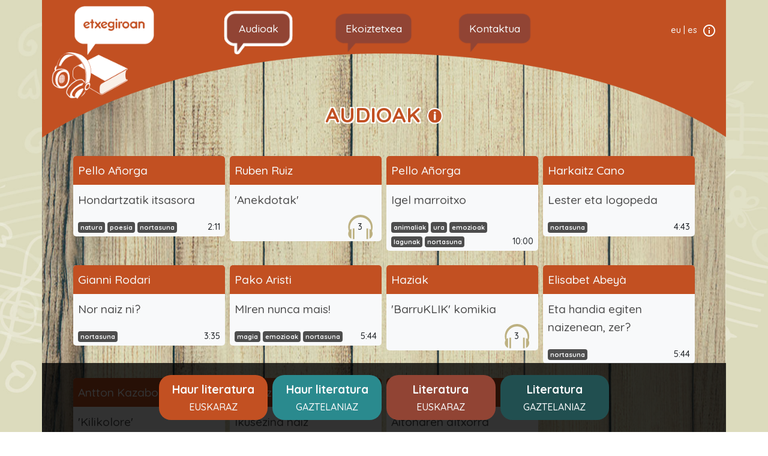

--- FILE ---
content_type: text/html; charset=utf8
request_url: https://etxegiroan.eus/eu/audioak/?etiketa=nortasuna
body_size: 2874
content:
<!DOCTYPE html>
<html lang="eu">
	<head>
	<meta charset="utf-8">
<meta name="viewport" content="width=device-width, initial-scale=1, shrink-to-fit=no">
<meta http-equiv="X-UA-Compatible" content="IE=edge" />
<meta http-equiv="content-language" content="eu" />
<meta name="description" content="Haurrei eta helduei zuzenduriko ipuinak eta audioliburuak entzuteko ataria." />
<meta name="author" content="iametza interaktiboa" />
<meta name="copyright" content="2026 Etxegiroan" />
<meta name="keywords" content="liburuak, audioak, ipuinak, bideoak, audioliburuak" />
<meta name="Distribution" content="Global" />
<meta name="Revisit" content="7 days" />
<meta name="Robots" content="All" />
<meta name="theme-color" content="#a8441c">


<link rel="author" href="mailto:info@iametza.eus" title="iametza interaktiboarekin harremanetan jarri" />
<link rel="manifest" href="https://etxegiroan.eus/manifest.json" />


<!-- Bootstrap CSS -->
<link rel="stylesheet" href="https://etxegiroan.eus/css/styles.min.css">


<!-- Facebook -->
<meta property="og:url"           content="https://etxegiroan.eus/eu/audioak//" />
<meta property="og:type"          content="website" />
<meta property="og:title"         content="" />
<meta property="og:description"   content="Begiak itxita irakurtzeko..." />
<meta property="og:image"         content="https://etxegiroan.eus/images/berria/facebook-logoa.png"/>
<meta property="og:image:width"   content="200" />
<meta property="og:image:height"   content="200" />

<title>Etxegiroan - Audioak</title>
	<script src="https://etxegiroan.eus/js/jquery-3.3.1.min.js"></script>
	<!-- Global site tag (gtag.js) - Google Analytics -->
	<script async src="https://www.googletagmanager.com/gtag/js?id=UA-124367253-1"></script>
	<script>
	  window.dataLayer = window.dataLayer || [];
	  function gtag(){dataLayer.push(arguments);}
	  gtag('js', new Date());

	  gtag('config', 'UA-124367253-1');
	</script>
	</head>

	<body>
		<div class="container fondoa px-0">
		
<!-- Menua -->
<div class="zubia">
    <nav class="navbar navbar-expand-lg navbar-dark">
        <a class="navbar-brand" href="https://etxegiroan.eus/eu/">
            <img src="https://etxegiroan.eus/images/berria/etxe-giroan.png" alt="Etxegiroanen logoa" class="d-none d-lg-block logoa">
            <img src="https://etxegiroan.eus/images/berria/etxegiroan-logoa.png" alt="Etxegiroanen logoa" class="d-block d-lg-none ml-2">
        </a>
        <button class="navbar-toggler mr-2" type="button" data-toggle="collapse" data-target="#navbarSupportedContent"
            aria-controls="navbarSupportedContent" aria-expanded="false" aria-label="Toggle navigation">
            <span class="navbar-toggler-icon"></span>
        </button>

        <div class="collapse navbar-collapse" id="navbarSupportedContent">
            <ul class="navbar-nav mx-lg-auto mx-3">
                <li class="nav-item bokadiloa px-lg-3 mr-lg-3 ml-lg-5  active">
                    <a class="nav-link text-light menua" href="https://etxegiroan.eus/eu/audioak">
                        Audioak                    </a>
                                        <div class="d-lg-none" aria-labelledby="navbarDropdown">
                                            <a class="nav-link text-light d-block py-3 pl-3 azpimenua " href="https://etxegiroan.eus/eu/audioak/haur-literatura-euskaraz">
                          Haur literatura EUSKARAZ                          </a>
                                              <a class="nav-link text-light d-block py-3 pl-3 azpimenua " href="https://etxegiroan.eus/eu/audioak/haur-literatura-gaztelaniaz">
                          Haur literatura GAZTELANIAZ                          </a>
                                              <a class="nav-link text-light d-block py-3 pl-3 azpimenua " href="https://etxegiroan.eus/eu/audioak/literatura-euskaraz">
                          Literatura EUSKARAZ                          </a>
                                              <a class="nav-link text-light d-block py-3 pl-3 azpimenua " href="https://etxegiroan.eus/eu/audioak/literatura-gaztelaniaz">
                          Literatura GAZTELANIAZ                          </a>
                                          </div>
                                    </li>
                <li class="nav-item bokadiloa px-lg-3 mx-lg-3 ">
                    <a class="nav-link text-light menua" href="https://etxegiroan.eus/eu/ekoiztetxea">
                      Ekoiztetxea                    </a>
                </li>
                <li class="nav-item bokadiloa px-lg-3 ml-lg-3 ">
                    <a class="nav-link text-light mb-lg-1 menua" href="https://etxegiroan.eus/eu/kontaktua">
                      Kontaktua                    </a>
                </li>
                <li class="nav-item d-block d-lg-none py-3">
                    <span class="text-uppercase">Hizkuntzak:</span>
                                              <a class="mx-1 text-uppercase text-dark hizkuntza active" href="#">
                            eu                          </a>
                                              <span>&middot;</span>
                                                                    <a class="mx-1 text-uppercase text-dark hizkuntza " href="https://etxegiroan.eus/es/audios">
                            es                          </a>
                                                          </li>
            </ul>
            <ul class="navbar-nav d-none d-lg-flex mb-lg-2">
                              <li class="nav-item">
                    <a class="text-light mx-lg-1" href="#">
                      eu                    </a>
                </li>
                                  <li class="nav-item text-light">|</li>
                                              <li class="nav-item">
                    <a class="text-light mx-lg-1" href="https://etxegiroan.eus/es/audios">
                      es                    </a>
                </li>
                                              <li>
                    <a class="ml-lg-1" href="https://etxegiroan.eus/eu/lege-oharra">
                        <img src="https://etxegiroan.eus/images/berria/info.png" alt="Lege oharrera lotura">
                    </a>
                </li>
            </ul>
        </div>
    </nav>
</div>
					<h2 class="mt-3 text-center text-primary audioak-izenburua mb-lg-5">
     AUDIOAK     <a tabindex="0" data-toggle="popover" data-html="true" data-content='<p><em>Webgune honetan aurkitu ahal diren materialak, bereziki audioak, hezkuntza eta aisialdi helburuetarako soilik erabili ahal izango dira. Informazio gehiagorako ikus <a href="/eu/lege-oharra" style="color:#333;text-decoration:underline;">lege oharra.</a></em></p>
'>
       <img class="mb-1" src="https://etxegiroan.eus/images/berria/info-laranja.png" alt="Irabazi asmorik gabeko audioak erabiltzen direnaren informazioa." />
      </a>
 </h2>
<div class="row no-gutters">
      <div class="col-12 px-lg-5 px-3">
          <div class="row no-gutters">
    <div class="col-lg-3 col-md-6 col-12 mb-4 px-1">
      <div class="bg-light audioa">
          <div class="laranja p-2 egilea">
            <a href="https://etxegiroan.eus/eu/audioak/?egilea=Pello Añorga" class="text-light">
              Pello Añorga            </a>
          </div>
          <h3 class="p-2">
            <a class="text-dark audioa-izenburua" href="https://etxegiroan.eus/eu/audioak/haur-literatura-euskaraz/hondartzatik-itsasora">
              Hondartzatik itsasora            </a>
          </h3>
          <div class="d-flex px-2 py-1">
            <div class="tags flex-grow-1">
                                                <div class="badge p-1 badge-dark">
                      <a href="https://etxegiroan.eus/eu/audioak/?etiketa=natura" class="text-light">
                          natura                      </a>
                  </div>
                                  <div class="badge p-1 badge-dark">
                      <a href="https://etxegiroan.eus/eu/audioak/?etiketa=poesia" class="text-light">
                          poesia                      </a>
                  </div>
                                  <div class="badge p-1 badge-dark">
                      <a href="https://etxegiroan.eus/eu/audioak/?etiketa=nortasuna" class="text-light">
                          nortasuna                      </a>
                  </div>
                                          </div>
            <div class="time flex-shrink-1 align-self-end ">
                                  2:11                            </div>
          </div>
        </div>
      </div>

    <div class="col-lg-3 col-md-6 col-12 mb-4 px-1">
      <div class="bg-light audioa">
          <div class="laranja p-2 egilea">
            <a href="https://etxegiroan.eus/eu/audioak/?egilea=Ruben Ruiz" class="text-light">
              Ruben Ruiz            </a>
          </div>
          <h3 class="p-2">
            <a class="text-dark audioa-izenburua" href="https://etxegiroan.eus/eu/audioak/haur-literatura-euskaraz/anekdotak">
              'Anekdotak'            </a>
          </h3>
          <div class="d-flex px-2 py-1">
            <div class="tags flex-grow-1">
                          </div>
            <div class="time flex-shrink-1 align-self-end mb-2">
                                  <span class="aurikularra p-4">3</span>
                            </div>
          </div>
        </div>
      </div>

    <div class="col-lg-3 col-md-6 col-12 mb-4 px-1">
      <div class="bg-light audioa">
          <div class="laranja p-2 egilea">
            <a href="https://etxegiroan.eus/eu/audioak/?egilea=Pello Añorga" class="text-light">
              Pello Añorga            </a>
          </div>
          <h3 class="p-2">
            <a class="text-dark audioa-izenburua" href="https://etxegiroan.eus/eu/audioak/haur-literatura-euskaraz/igel-marroitxo-2">
              Igel marroitxo            </a>
          </h3>
          <div class="d-flex px-2 py-1">
            <div class="tags flex-grow-1">
                                                <div class="badge p-1 badge-dark">
                      <a href="https://etxegiroan.eus/eu/audioak/?etiketa=animaliak" class="text-light">
                          animaliak                      </a>
                  </div>
                                  <div class="badge p-1 badge-dark">
                      <a href="https://etxegiroan.eus/eu/audioak/?etiketa=ura" class="text-light">
                          ura                      </a>
                  </div>
                                  <div class="badge p-1 badge-dark">
                      <a href="https://etxegiroan.eus/eu/audioak/?etiketa=emozioak" class="text-light">
                          emozioak                      </a>
                  </div>
                                  <div class="badge p-1 badge-dark">
                      <a href="https://etxegiroan.eus/eu/audioak/?etiketa=lagunak" class="text-light">
                          lagunak                      </a>
                  </div>
                                  <div class="badge p-1 badge-dark">
                      <a href="https://etxegiroan.eus/eu/audioak/?etiketa=nortasuna" class="text-light">
                          nortasuna                      </a>
                  </div>
                                          </div>
            <div class="time flex-shrink-1 align-self-end ">
                                  10:00                            </div>
          </div>
        </div>
      </div>

    <div class="col-lg-3 col-md-6 col-12 mb-4 px-1">
      <div class="bg-light audioa">
          <div class="laranja p-2 egilea">
            <a href="https://etxegiroan.eus/eu/audioak/?egilea=Harkaitz Cano" class="text-light">
              Harkaitz Cano            </a>
          </div>
          <h3 class="p-2">
            <a class="text-dark audioa-izenburua" href="https://etxegiroan.eus/eu/audioak/haur-literatura-euskaraz/lester-eta-logopeda">
              Lester eta logopeda            </a>
          </h3>
          <div class="d-flex px-2 py-1">
            <div class="tags flex-grow-1">
                                                <div class="badge p-1 badge-dark">
                      <a href="https://etxegiroan.eus/eu/audioak/?etiketa=nortasuna" class="text-light">
                          nortasuna                      </a>
                  </div>
                                          </div>
            <div class="time flex-shrink-1 align-self-end ">
                                  4:43                            </div>
          </div>
        </div>
      </div>

    <div class="col-lg-3 col-md-6 col-12 mb-4 px-1">
      <div class="bg-light audioa">
          <div class="laranja p-2 egilea">
            <a href="https://etxegiroan.eus/eu/audioak/?egilea=Gianni Rodari" class="text-light">
              Gianni Rodari            </a>
          </div>
          <h3 class="p-2">
            <a class="text-dark audioa-izenburua" href="https://etxegiroan.eus/eu/audioak/haur-literatura-euskaraz/nor-naiz-ni">
              Nor naiz ni?            </a>
          </h3>
          <div class="d-flex px-2 py-1">
            <div class="tags flex-grow-1">
                                                <div class="badge p-1 badge-dark">
                      <a href="https://etxegiroan.eus/eu/audioak/?etiketa=nortasuna" class="text-light">
                          nortasuna                      </a>
                  </div>
                                          </div>
            <div class="time flex-shrink-1 align-self-end ">
                                  3:35                            </div>
          </div>
        </div>
      </div>

    <div class="col-lg-3 col-md-6 col-12 mb-4 px-1">
      <div class="bg-light audioa">
          <div class="laranja p-2 egilea">
            <a href="https://etxegiroan.eus/eu/audioak/?egilea=Pako Aristi" class="text-light">
              Pako Aristi            </a>
          </div>
          <h3 class="p-2">
            <a class="text-dark audioa-izenburua" href="https://etxegiroan.eus/eu/audioak/haur-literatura-euskaraz/miren-nunca-mais">
              MIren nunca mais!            </a>
          </h3>
          <div class="d-flex px-2 py-1">
            <div class="tags flex-grow-1">
                                                <div class="badge p-1 badge-dark">
                      <a href="https://etxegiroan.eus/eu/audioak/?etiketa=magia" class="text-light">
                          magia                      </a>
                  </div>
                                  <div class="badge p-1 badge-dark">
                      <a href="https://etxegiroan.eus/eu/audioak/?etiketa=emozioak" class="text-light">
                          emozioak                      </a>
                  </div>
                                  <div class="badge p-1 badge-dark">
                      <a href="https://etxegiroan.eus/eu/audioak/?etiketa=nortasuna" class="text-light">
                          nortasuna                      </a>
                  </div>
                                          </div>
            <div class="time flex-shrink-1 align-self-end ">
                                  5:44                            </div>
          </div>
        </div>
      </div>

    <div class="col-lg-3 col-md-6 col-12 mb-4 px-1">
      <div class="bg-light audioa">
          <div class="laranja p-2 egilea">
            <a href="https://etxegiroan.eus/eu/audioak/?egilea=Haziak" class="text-light">
              Haziak            </a>
          </div>
          <h3 class="p-2">
            <a class="text-dark audioa-izenburua" href="https://etxegiroan.eus/eu/audioak/haur-literatura-euskaraz/barruklik-komikia">
              'BarruKLIK' komikia            </a>
          </h3>
          <div class="d-flex px-2 py-1">
            <div class="tags flex-grow-1">
                          </div>
            <div class="time flex-shrink-1 align-self-end mb-2">
                                  <span class="aurikularra p-4">3</span>
                            </div>
          </div>
        </div>
      </div>

    <div class="col-lg-3 col-md-6 col-12 mb-4 px-1">
      <div class="bg-light audioa">
          <div class="laranja p-2 egilea">
            <a href="https://etxegiroan.eus/eu/audioak/?egilea=Elisabet Abeyà" class="text-light">
              Elisabet Abeyà            </a>
          </div>
          <h3 class="p-2">
            <a class="text-dark audioa-izenburua" href="https://etxegiroan.eus/eu/audioak/haur-literatura-euskaraz/eta-handia-egiten-naizenean-zer">
              Eta handia egiten naizenean, zer?            </a>
          </h3>
          <div class="d-flex px-2 py-1">
            <div class="tags flex-grow-1">
                                                <div class="badge p-1 badge-dark">
                      <a href="https://etxegiroan.eus/eu/audioak/?etiketa=nortasuna" class="text-light">
                          nortasuna                      </a>
                  </div>
                                          </div>
            <div class="time flex-shrink-1 align-self-end ">
                                  5:44                            </div>
          </div>
        </div>
      </div>

    <div class="col-lg-3 col-md-6 col-12 mb-4 px-1">
      <div class="bg-light audioa">
          <div class="laranja p-2 egilea">
            <a href="https://etxegiroan.eus/eu/audioak/?egilea=Antton Kazabon" class="text-light">
              Antton Kazabon            </a>
          </div>
          <h3 class="p-2">
            <a class="text-dark audioa-izenburua" href="https://etxegiroan.eus/eu/audioak/haur-literatura-euskaraz/kilikolore">
              'Kilikolore'            </a>
          </h3>
          <div class="d-flex px-2 py-1">
            <div class="tags flex-grow-1">
                          </div>
            <div class="time flex-shrink-1 align-self-end mb-2">
                                  <span class="aurikularra p-4">2</span>
                            </div>
          </div>
        </div>
      </div>

    <div class="col-lg-3 col-md-6 col-12 mb-4 px-1">
      <div class="bg-light audioa">
          <div class="laranja p-2 egilea">
            <a href="https://etxegiroan.eus/eu/audioak/?egilea=Arnaitz Iriondo" class="text-light">
              Arnaitz Iriondo            </a>
          </div>
          <h3 class="p-2">
            <a class="text-dark audioa-izenburua" href="https://etxegiroan.eus/eu/audioak/haur-literatura-euskaraz/ikusezina-naiz">
              Ikusezina naiz            </a>
          </h3>
          <div class="d-flex px-2 py-1">
            <div class="tags flex-grow-1">
                                                <div class="badge p-1 badge-dark">
                      <a href="https://etxegiroan.eus/eu/audioak/?etiketa=nortasuna" class="text-light">
                          nortasuna                      </a>
                  </div>
                                          </div>
            <div class="time flex-shrink-1 align-self-end ">
                                  8:51                            </div>
          </div>
        </div>
      </div>

    <div class="col-lg-3 col-md-6 col-12 mb-4 px-1">
      <div class="bg-light audioa">
          <div class="laranja p-2 egilea">
            <a href="https://etxegiroan.eus/eu/audioak/?egilea=Aitor Uriarte" class="text-light">
              Aitor Uriarte            </a>
          </div>
          <h3 class="p-2">
            <a class="text-dark audioa-izenburua" href="https://etxegiroan.eus/eu/audioak/haur-literatura-euskaraz/aitonaren-altxorra">
              Aitonaren altxorra            </a>
          </h3>
          <div class="d-flex px-2 py-1">
            <div class="tags flex-grow-1">
                                                <div class="badge p-1 badge-dark">
                      <a href="https://etxegiroan.eus/eu/audioak/?etiketa=lagunak" class="text-light">
                          lagunak                      </a>
                  </div>
                                  <div class="badge p-1 badge-dark">
                      <a href="https://etxegiroan.eus/eu/audioak/?etiketa=nortasuna" class="text-light">
                          nortasuna                      </a>
                  </div>
                                          </div>
            <div class="time flex-shrink-1 align-self-end ">
                                  4:11                            </div>
          </div>
        </div>
      </div>

  </div>
</div>
</div>

				</div>
		<!-- #audio_menua -->

<div class="container footer-menu d-none d-lg-block fixed-bottom p-lg-3">
	<div class="row align-items-center">
				 <div class="col-lg-2 offset-lg-2 p-1">
				 <div class="text-center laranja menu-item px-0 py-2 ">
						 <a href="https://etxegiroan.eus/eu/audioak/haur-literatura-euskaraz" class="text-light h-100">
								 <strong>Haur literatura</strong><br />
								 EUSKARAZ						 </a>
				 </div>
		 </div>
	 		 <div class="col-lg-2  p-1">
				 <div class="text-center urdina menu-item px-0 py-2 ">
						 <a href="https://etxegiroan.eus/eu/audioak/haur-literatura-gaztelaniaz" class="text-light h-100">
								 <strong>Haur literatura</strong><br />
								 GAZTELANIAZ						 </a>
				 </div>
		 </div>
	 		 <div class="col-lg-2  p-1">
				 <div class="text-center marroia menu-item px-0 py-2 ">
						 <a href="https://etxegiroan.eus/eu/audioak/literatura-euskaraz" class="text-light h-100">
								 <strong>Literatura</strong><br />
								 EUSKARAZ						 </a>
				 </div>
		 </div>
	 		 <div class="col-lg-2  p-1">
				 <div class="text-center berdea menu-item px-0 py-2 ">
						 <a href="https://etxegiroan.eus/eu/audioak/literatura-gaztelaniaz" class="text-light h-100">
								 <strong>Literatura</strong><br />
								 GAZTELANIAZ						 </a>
				 </div>
		 </div>
	 	</div> <!-- #audio_menua -->
</div>

		<script src="https://etxegiroan.eus/js/popper.min.js"></script>
		<script src="https://etxegiroan.eus/js/bootstrap.min.js"></script>
		<script src="https://etxegiroan.eus/js/scripts.js"></script>
	</body>
<script>'undefined'=== typeof _trfq || (window._trfq = []);'undefined'=== typeof _trfd && (window._trfd=[]),_trfd.push({'tccl.baseHost':'secureserver.net'},{'ap':'cpsh-oh'},{'server':'sxb1plzcpnl506344'},{'dcenter':'sxb1'},{'cp_id':'9964622'},{'cp_cl':'8'}) // Monitoring performance to make your website faster. If you want to opt-out, please contact web hosting support.</script><script src='https://img1.wsimg.com/traffic-assets/js/tccl.min.js'></script></html>


--- FILE ---
content_type: text/javascript
request_url: https://etxegiroan.eus/js/scripts.js
body_size: -100
content:
  $(function () {
    var irekita = false;
    $('[data-toggle="popover"]').popover();
    $('html').on('click', '.container', function(e) {
      if (!$(e.target).hasClass("popover") && irekita === true) {
        $('[data-toggle="popover"]').popover('hide');
        irekita = false;
      }
    });
    $('[data-toggle="popover"]').on('shown.bs.popover', function () {
       irekita = true;
    });
    $('[data-toggle="popover"]').on('hidden.bs.popover', function () {
       irekita = false;
    });
  });
